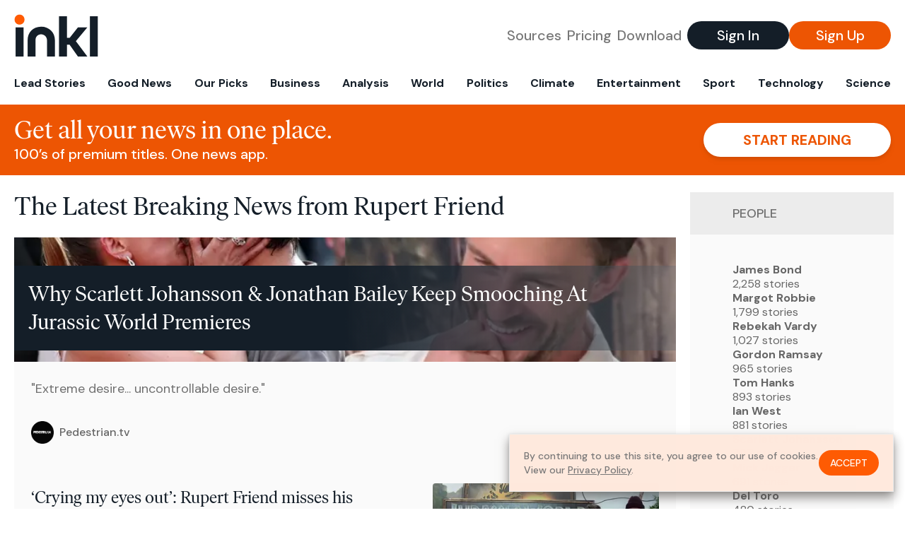

--- FILE ---
content_type: text/html; charset=utf-8
request_url: https://www.inkl.com/topics/rupert-friend
body_size: 12108
content:
<!DOCTYPE html>
<html lang="en">
  <head>
    <meta charset="utf-8">
    <meta http-equiv="X-UA-Compatible" content="IE=edge">
    <meta name="viewport" content="width=device-width, initial-scale=1.0, maximum-scale=6.0">
    <meta name="format-detection" content="telephone=no">

    <link rel="preconnect" href="https://d33gy59ovltp76.cloudfront.net" crossorigin>
    <link rel="preconnect" href="https://images.inkl.com" crossorigin>
    <link rel="preconnect" href="https://fonts.googleapis.com">
    <link rel="preconnect" href="https://fonts.gstatic.com" crossorigin>

    <link rel="dns-prefetch" href="https://www.googletagmanager.com/">

    <link rel="preload" href="https://static.inkl.com/fonts2/IvarHeadline-Regular.woff2" as="font" type="font/woff2" crossorigin>

    <link rel="preload" href="https://static.inkl.com/fonts2/IvarText-Regular.woff2" as="font" type="font/woff2" crossorigin>

    <link rel="preload" href="https://fonts.googleapis.com/css2?family=DM+Sans:wght@400;500;700&display=swap" as="style" onload="this.onload=null;this.rel='stylesheet'">
    <noscript>
      <link href="https://fonts.googleapis.com/css2?family=DM+Sans:wght@400;500;700&display=swap" rel="stylesheet" type="text/css">
    </noscript>

    <link href="https://d33gy59ovltp76.cloudfront.net/assets/app-f6287c561729fd5371e6ba0d030e68fb.css?vsn=d" rel="stylesheet">

    <title>The Latest Breaking News from Rupert Friend – inkl news</title>
    <meta name="description" content="Read the latest breaking news from Rupert Friend and from over 100 premium publishers, unwalled and ad free with one subscription.">
    <meta name="keywords" content="inkl, world news, news, news headlines, daily news, breaking news, news app, news today, today news, news today, global news">

    <link rel="canonical" href="https://www.inkl.com/topics/rupert-friend">
    <meta name="robots" content="index, follow, max-image-preview:large, max-snippet:-1, max-video-preview:-1">

    <meta property="fb:app_id" content="365433033624261">
    <meta name="stripe-key" content="pk_live_4MaciIC6UIVKoR3FKLFpEAGp">

      <meta name="apple-itunes-app" content="app-id=993231222,affiliate-data=ct=website-top-banner&pt=117136954">

    <meta property="og:site_name" content="inkl">
<meta property="og:url" content="https://www.inkl.com/topics/rupert-friend">
<meta property="og:title" content="The Latest Breaking News from Rupert Friend – inkl news">
<meta property="og:description" content="Read the latest breaking news from Rupert Friend and from over 100 premium publishers, unwalled and ad free with one subscription.">
<meta property="og:image" content="https://images.inkl.com/s3/article/lead_image/22175300/Jurassic-World-kiss-photo.jpg">
<meta property="og:type" content="website">
    <meta name="twitter:card" content="summary_large_image">
<meta name="twitter:site" content="@inkl">
<meta name="twitter:title" content="The Latest Breaking News from Rupert Friend – inkl news">
<meta name="twitter:description" content="Read the latest breaking news from Rupert Friend and from over 100 premium publishers, unwalled and ad free with one subscription.">
<meta name="twitter:image" content="https://images.inkl.com/s3/article/lead_image/22175300/Jurassic-World-kiss-photo.jpg">

    <link rel="apple-touch-icon" sizes="57x57" href="https://d33gy59ovltp76.cloudfront.net/images/icons/apple-icon-57x57-273487d41793ad42e18896c6892c03ac.png?vsn=d">
<link rel="apple-touch-icon" sizes="60x60" href="https://d33gy59ovltp76.cloudfront.net/images/icons/apple-icon-60x60-026cef62163fcb13a10329d5fd868f05.png?vsn=d">
<link rel="apple-touch-icon" sizes="72x72" href="https://d33gy59ovltp76.cloudfront.net/images/icons/apple-icon-72x72-870540e8737dc51009c67377905040ff.png?vsn=d">
<link rel="apple-touch-icon" sizes="76x76" href="https://d33gy59ovltp76.cloudfront.net/images/icons/apple-icon-76x76-20c7f2bd09af6a202c3888a12d8f6daa.png?vsn=d">
<link rel="apple-touch-icon" sizes="114x114" href="https://d33gy59ovltp76.cloudfront.net/images/icons/apple-icon-114x114-47a69498bf3d1195f494867a527e3be1.png?vsn=d">
<link rel="apple-touch-icon" sizes="120x120" href="https://d33gy59ovltp76.cloudfront.net/images/icons/apple-icon-120x120-f4d9e0a044a59fe65b605c220beaa87a.png?vsn=d">
<link rel="apple-touch-icon" sizes="144x144" href="https://d33gy59ovltp76.cloudfront.net/images/icons/apple-icon-144x144-bf03d0eb69cbd685da8ff304d68249f2.png?vsn=d">
<link rel="apple-touch-icon" sizes="152x152" href="https://d33gy59ovltp76.cloudfront.net/images/icons/apple-icon-152x152-e61a47ee784e3519a3d3a1dd27886a33.png?vsn=d">
<link rel="apple-touch-icon" sizes="180x180" href="https://d33gy59ovltp76.cloudfront.net/images/icons/apple-icon-180x180-fd7b9426499f791e179b83c9615abf71.png?vsn=d">

<link rel="icon" type="image/png" href="https://d33gy59ovltp76.cloudfront.net/images/icons/favicon-192x192-e7d1b5fa77fbacba2867ff948175b38b.png?vsn=d" sizes="192x192">
<link rel="icon" type="image/png" href="https://d33gy59ovltp76.cloudfront.net/images/icons/favicon-128x128-81766d2365575b2466669aa96fdd9659.png?vsn=d" sizes="128x128">
<link rel="icon" type="image/png" href="https://d33gy59ovltp76.cloudfront.net/images/icons/favicon-96x96-0a8fcd6fd4e29d031d64819211f6a1c2.png?vsn=d" sizes="96x96">
<link rel="icon" type="image/png" href="https://d33gy59ovltp76.cloudfront.net/images/icons/favicon-32x32-c3eec105929e24dddbd8c64f89f9bfd3.png?vsn=d" sizes="32x32">
<link rel="icon" type="image/png" href="https://d33gy59ovltp76.cloudfront.net/images/icons/favicon-16x16-6bbbe00d479c8e8e933b6d5dfb4b5a7a.png?vsn=d" sizes="16x16">


    <script defer type="text/javascript" src="https://d33gy59ovltp76.cloudfront.net/assets/app-4bb34170b393e70645eb5199e6819026.js?vsn=d">
    </script>
    <script defer src="https://kit.fontawesome.com/6e9cffa9a6.js" crossorigin="anonymous">
    </script>




    
  </head>

  <body class="flex flex-col min-h-screen">
    <nav id="side-menu" class="bg-white fixed top-0 bottom-0 left-0 z-50 h-100 w-[var(--side-menu-width)] overflow-x-hidden overflow-y-auto hidden select-none">
  <div>
    <a class="flex items-center h-15 mx-5 border-b font-sans font-medium" href="/">
      Home
    </a>
  </div>

  <div>
    <a class="flex items-center h-15 mx-5 border-b font-sans font-medium" href="/glance">
      For You
    </a>
  </div>

  <div>
    <a class="flex items-center h-15 mx-5 border-b font-sans font-medium" href="/newsletters/morning-edition">
      The Morning Edition
    </a>
  </div>

  <div>
    <a class="flex items-center h-15 mx-5 border-b font-sans font-medium" href="/saved">
      Saved Articles
      <span class="inline-block text-orange ml-2">
        0
      </span>
    </a>
  </div>

  <div>
    <a class="flex items-center h-15 mx-5 border-b font-sans font-medium" href="/history">
      Reading History
    </a>
  </div>

  <div>
    <div class="flex items-center justify-between h-15 mx-5 border-b font-sans font-medium cursor-pointer bg-white top-0" data-expand="side-menu-publishers-list">
      Publishers <i class="fa-regular fa-chevron-right text-gray" data-expand-icon></i>
    </div>

    <div id="side-menu-publishers-list" class="hidden overflow-y-hidden">

    </div>
  </div>

  <div>
    <div class="flex items-center justify-between h-15 mx-5 border-b font-sans font-medium cursor-pointer bg-white top-0" data-expand="side-menu-tags-list">
      My Topics <i class="fa-regular fa-chevron-right text-gray" data-expand-icon></i>
    </div>

    <div id="side-menu-tags-list" class="hidden overflow-y-hidden">

    </div>
  </div>

  <div>
    <a class="flex items-center h-15 mx-5 border-b font-sans font-medium" href="/account">
      My Account
    </a>
  </div>

  <div>
    <a class="flex items-center h-15 mx-5 border-b font-sans font-medium" href="/plans">
      My Membership
    </a>
  </div>

  <div>
    <a class="flex items-center h-15 mx-5 border-b font-sans font-medium" href="/invite">
      Recommend inkl
    </a>
  </div>

  <div>
    <a class="flex items-center h-15 mx-5 border-b font-sans font-medium" href="/about">
      About inkl
    </a>
  </div>

  <div>
    <a class="flex items-center h-15 mx-5 border-b font-sans font-medium" href="/faqs">
      FAQs
    </a>
  </div>

  <div>
    <a class="flex items-center h-15 mx-5 border-b font-sans font-medium" href="/logout">
      Logout
    </a>
  </div>
</nav>

<div id="site-overlay" class="fixed top-0 bottom-0 left-0 right-0 z-40 bg-orange-200/[.5]"></div>

      <nav id="navbar-public-content" class="flex justify-between items-center px-4 py-2 border-b max-w-1280 w-full mx-auto md:border-none md:py-5 md:px-5">
  <a href="/" class="block">
    <img src="https://d33gy59ovltp76.cloudfront.net/images/branding/inkl-logo-no-tagline-positive-rgb-65407c529d147f60d429f3be2000a89d.svg?vsn=d" alt="inkl" class="h-8 w-auto md:h-15" width="169" height="85">
  </a>

  <div class="flex items-center gap-2 md:gap-4">
    <a href="/our-content-partners" rel="nofollow" class="hidden font-sans font-medium text-xl text-gray mx-1 lg:block">
      Sources
    </a>

    <a href="/features/#our-plans" rel="nofollow" class="hidden font-sans font-medium text-xl text-gray mx-1 lg:block">
      Pricing
    </a>

    <a href="/features/#download" rel="nofollow" class="hidden font-sans font-medium text-xl text-gray ml-1 mr-2 lg:block">
      Download
    </a>

    <a href="/signin" rel="nofollow" class="flex justify-center items-center font-sans text-xs w-24 h-7 text-white bg-blue-900 rounded-full md:h-10 md:w-36 md:text-xl md:font-medium">
      Sign In
    </a>

    <a href="/signin" rel="nofollow" class="flex justify-center items-center font-sans text-xs w-24 h-7 text-white bg-orange-500 rounded-full md:h-10 md:w-36 md:text-xl md:font-medium">
      Sign Up
    </a>
  </div>
</nav>

  <div id="navbar-public-content-nav-items" itemtype="http://www.schema.org/SiteNavigationElement" itemscope="itemscope" class="flex overflow-x-auto scrollbar-none max-w-1280 w-full mx-auto md:justify-between">

      <a href="/sections/lead-stories" class="flex whitespace-nowrap items-center font-sans font-bold text-xs h-12 hover:text-orange pt-1 border-b-4 border-transparent px-2 first:pl-4 last:pr-4 md:text-base md:pb-4 md:first:pl-5 md:last:pr-5 md:border-b-0">
        <meta content="Lead Stories" itemprop="name" itemprop="url">
        Lead Stories
      </a>

      <a href="/sections/good-news" class="flex whitespace-nowrap items-center font-sans font-bold text-xs h-12 hover:text-orange pt-1 border-b-4 border-transparent px-2 first:pl-4 last:pr-4 md:text-base md:pb-4 md:first:pl-5 md:last:pr-5 md:border-b-0">
        <meta content="Good News" itemprop="name" itemprop="url">
        Good News
      </a>

      <a href="/sections/editors-picks" class="flex whitespace-nowrap items-center font-sans font-bold text-xs h-12 hover:text-orange pt-1 border-b-4 border-transparent px-2 first:pl-4 last:pr-4 md:text-base md:pb-4 md:first:pl-5 md:last:pr-5 md:border-b-0">
        <meta content="Our Picks" itemprop="name" itemprop="url">
        Our Picks
      </a>

      <a href="/sections/business" class="flex whitespace-nowrap items-center font-sans font-bold text-xs h-12 hover:text-orange pt-1 border-b-4 border-transparent px-2 first:pl-4 last:pr-4 md:text-base md:pb-4 md:first:pl-5 md:last:pr-5 md:border-b-0">
        <meta content="Business" itemprop="name" itemprop="url">
        Business
      </a>

      <a href="/sections/analysis" class="flex whitespace-nowrap items-center font-sans font-bold text-xs h-12 hover:text-orange pt-1 border-b-4 border-transparent px-2 first:pl-4 last:pr-4 md:text-base md:pb-4 md:first:pl-5 md:last:pr-5 md:border-b-0">
        <meta content="Analysis" itemprop="name" itemprop="url">
        Analysis
      </a>

      <a href="/sections/world" class="flex whitespace-nowrap items-center font-sans font-bold text-xs h-12 hover:text-orange pt-1 border-b-4 border-transparent px-2 first:pl-4 last:pr-4 md:text-base md:pb-4 md:first:pl-5 md:last:pr-5 md:border-b-0">
        <meta content="World" itemprop="name" itemprop="url">
        World
      </a>

      <a href="/sections/politics" class="flex whitespace-nowrap items-center font-sans font-bold text-xs h-12 hover:text-orange pt-1 border-b-4 border-transparent px-2 first:pl-4 last:pr-4 md:text-base md:pb-4 md:first:pl-5 md:last:pr-5 md:border-b-0">
        <meta content="Politics" itemprop="name" itemprop="url">
        Politics
      </a>

      <a href="/sections/climate" class="flex whitespace-nowrap items-center font-sans font-bold text-xs h-12 hover:text-orange pt-1 border-b-4 border-transparent px-2 first:pl-4 last:pr-4 md:text-base md:pb-4 md:first:pl-5 md:last:pr-5 md:border-b-0">
        <meta content="Climate" itemprop="name" itemprop="url">
        Climate
      </a>

      <a href="/sections/entertainment" class="flex whitespace-nowrap items-center font-sans font-bold text-xs h-12 hover:text-orange pt-1 border-b-4 border-transparent px-2 first:pl-4 last:pr-4 md:text-base md:pb-4 md:first:pl-5 md:last:pr-5 md:border-b-0">
        <meta content="Entertainment" itemprop="name" itemprop="url">
        Entertainment
      </a>

      <a href="/sections/sport" class="flex whitespace-nowrap items-center font-sans font-bold text-xs h-12 hover:text-orange pt-1 border-b-4 border-transparent px-2 first:pl-4 last:pr-4 md:text-base md:pb-4 md:first:pl-5 md:last:pr-5 md:border-b-0">
        <meta content="Sport" itemprop="name" itemprop="url">
        Sport
      </a>

      <a href="/sections/technology" class="flex whitespace-nowrap items-center font-sans font-bold text-xs h-12 hover:text-orange pt-1 border-b-4 border-transparent px-2 first:pl-4 last:pr-4 md:text-base md:pb-4 md:first:pl-5 md:last:pr-5 md:border-b-0">
        <meta content="Technology" itemprop="name" itemprop="url">
        Technology
      </a>

      <a href="/sections/science" class="flex whitespace-nowrap items-center font-sans font-bold text-xs h-12 hover:text-orange pt-1 border-b-4 border-transparent px-2 first:pl-4 last:pr-4 md:text-base md:pb-4 md:first:pl-5 md:last:pr-5 md:border-b-0">
        <meta content="Science" itemprop="name" itemprop="url">
        Science
      </a>

  </div>


    <main role="main" class="grow flex flex-col" side-menu-pushable>
      <div class="bg-orange-500 text-white sticky top-0 z-10">
  <div class="px-3 pt-4 pb-5 md:hidden">
    <div class="font-headline text-[26px] text-center">Get all your news in one place.</div>

    <div class="flex gap-3 justify-center items-center mt-2">
      <div class="font-sans text-xs leading-tight text-right">
        100’s of premium titles. <br> One app.
      </div>

      <a href="/signin" rel="nofollow" class="flex justify-center items-center font-sans font-bold text-xs h-7 px-5 text-orange-500 bg-white rounded-full uppercase whitespace-nowrap drop-shadow-md">
        Start reading
      </a>
    </div>
  </div>

  <div class="hidden justify-between items-center px-5 py-4 max-w-1280 w-full mx-auto md:flex">
    <div>
      <div class="font-headline text-4xl">Get all your news in one place.</div>
      <div class="font-sans font-medium text-xl">
        100’s of premium titles. One news app.
      </div>
    </div>

    <a href="/signin" rel="nofollow" class="flex justify-center items-center font-sans font-bold text-xl h-12 px-14 text-orange-500 bg-white rounded-full uppercase whitespace-nowrap drop-shadow-md">
      Start reading
    </a>
  </div>
</div>

<div class="flex flex-col pb-5 overflow-x-hidden max-w-1280 w-full mx-auto md:flex-row">
  <div>
    <h1 class="font-headline text-4xl px-5 py-4 md:py-6">The Latest Breaking News from Rupert Friend</h1>

    <div itemtype="http://schema.org/ItemList" itemscope="itemscope" class="flex flex-col px-4 gap-4 md:px-5 md:gap-5">

        <div itemprop="itemListElement" itemscope="itemscope" itemtype="http://schema.org/ListItem" class="flex grow">
  <meta itemprop="position" content="1">

  <a href="/news/why-scarlett-johansson-jonathan-bailey-keep-smooching-at-jurassic-world-premieres" itemprop="url" class="flex flex-col grow bg-gray-100">
    <meta itemprop="name" content="Why Scarlett Johansson &amp; Jonathan Bailey Keep Smooching At Jurassic World Premieres">

      <div class="flex flex-col justify-end aspect-4/3 w-full max-h-[400px] bg-cover bg-center" lazy-bg-src="https://images.inkl.com/s3/article/lead_image/22175300/Jurassic-World-kiss-photo.jpg?w=800">
        <div class="p-3 mb-4 mt-10 font-headline font-normal text-2xl text-white bg-gradient-to-r from-blue-900 via-blue-900 to-[#62686F64] md:text-3xl md:p-5 md:leading-10">
          Why Scarlett Johansson & Jonathan Bailey Keep Smooching At Jurassic World Premieres
        </div>
      </div>


    <div class="font-sans text-gray-500 px-3 pt-5 md:text-lg md:px-6 md:pt-6">
      "Extreme desire... uncontrollable desire."
    </div>

    <div class="flex items-center px-3 py-7 md:px-6 md:py-8 mt-auto">
      <img src="https://images.inkl.com/s3/publisher/icon_rounded/207/pedestrian-icon-rounded.png?w=50" alt="Pedestrian.tv" class="w-6 h-6 md:w-8 md:h-8" width="50" height="50" loading="lazy">

      <div class="font-sans font-medium text-2xs text-gray-600 ml-2 md:text-base">
        Pedestrian.tv
      </div>
    </div>
  </a>
</div>


        <div itemprop="itemListElement" itemscope="itemscope" itemtype="http://schema.org/ListItem">
  <meta itemprop="position" content="2">

  <a href="/news/crying-my-eyes-out-rupert-friend-misses-his-daughter-s-birth-since-he-was-busy-dangling-100-feet-in-the-air" itemprop="url" class="block bg-gray-100">
    <meta itemprop="name" content="‘Crying my eyes out’: Rupert Friend misses his daughter’s birth since he was busy dangling 100 feet in the air">

    <div class="px-3 py-3 md:px-6 md:py-6 overflow-auto">

        <img src="https://images.inkl.com/s3/article/lead_image/22168176/unnamed-11.jpg?w=400" alt="‘Crying my eyes out’: Rupert Friend misses his daughter’s birth since he was busy dangling 100 feet in the air" class="w-44 h-44 object-cover ml-3 mb-1 rounded float-right lg:w-80 lg:h-52 lg:ml-6 lg:mb-0" width="120" height="120" loading="lazy">

      <div class="font-headline text-2xl leading-7 pt-1 md:leading-8">
        ‘Crying my eyes out’: Rupert Friend misses his daughter’s birth since he was busy dangling 100 feet in the air
      </div>

      <div class="font-sans text-gray-500 pt-4">
        He had to make a tough choice.
      </div>

      <div class="flex items-center pt-7">
        <img src="https://images.inkl.com/s3/publisher/icon_rounded/2310/we-got-this-covered-icon-rounded.png?w=50" alt="We Got This Covered" class="w-6 h-6 md:w-8 md:h-8" width="50" height="50" loading="lazy">

        <div class="font-sans font-medium text-2xs text-gray-600 ml-2 md:text-base">
          We Got This Covered
        </div>
      </div>
    </div>
  </a>
</div>


        <div itemprop="itemListElement" itemscope="itemscope" itemtype="http://schema.org/ListItem">
  <meta itemprop="position" content="3">

  <a href="/news/rupert-friend-missed-daughter-s-birth-as-he-filmed-jurassic-world-rebirth" itemprop="url" class="block bg-gray-100">
    <meta itemprop="name" content="Rupert Friend missed daughter&#39;s birth as he filmed Jurassic World Rebirth">

    <div class="px-3 py-3 md:px-6 md:py-6 overflow-auto">

        <img src="https://images.inkl.com/s3/article/lead_image/22163995/i.php?w=400" alt="Rupert Friend missed daughter&#39;s birth as he filmed Jurassic World Rebirth" class="w-44 h-44 object-cover ml-3 mb-1 rounded float-right lg:w-80 lg:h-52 lg:ml-6 lg:mb-0" width="120" height="120" loading="lazy">

      <div class="font-headline text-2xl leading-7 pt-1 md:leading-8">
        Rupert Friend missed daughter's birth as he filmed Jurassic World Rebirth
      </div>

      <div class="font-sans text-gray-500 pt-4">
        Rupert Friend has revealed how he missed the birth of his daughter as he was filming Jurassic World Rebirth in the UK when he was told that his wife's waters had broken in the US.
      </div>

      <div class="flex items-center pt-7">
        <img src="https://images.inkl.com/s3/publisher/icon_rounded/1300/bangpremier-icon-rounded.png?w=50" alt="BANG Premier" class="w-6 h-6 md:w-8 md:h-8" width="50" height="50" loading="lazy">

        <div class="font-sans font-medium text-2xs text-gray-600 ml-2 md:text-base">
          BANG Premier
        </div>
      </div>
    </div>
  </a>
</div>

          <div class="md:hidden">
            <div class="bg-orange pt-6 px-6">
  <div class="font-serif text-2xl leading-7 text-center">
    From analysis to the latest developments in health, <br>
    read the most diverse news in one place.
  </div>

  <form join-form-v2 additional-join-params="{}" class="max-w-xs mx-auto mt-6" onsubmit="return false;" novalidate>
  <input name="email" type="email" placeholder="Your email address" class="flex items-center justify-center w-full h-11 font-sans font-medium text-md placeholder:font-normal placeholder:text-base text-center rounded-full outline-none">

  <div email-required-error class="font-sans font-medium text-center py-1 text-red-900 hidden">
    Email is required
  </div>

  <div email-invalid-error class="font-sans font-medium text-center py-1 text-red-900 hidden">
    Email is invalid
  </div>

  <div email-registered-error class="font-sans font-medium text-center py-1 text-white hidden">
    Email is already registered. <br> Please
    <a href="/signin" class="text-red-900 underline underline-offset-2">sign in</a>
    instead.
  </div>

  <button type="submit" class="block w-full mt-3 h-12 font-sans font-medium text-lg tracking-wider uppercase bg-blue-900 text-white rounded-full drop-shadow-md z-0">
    <i class="fa-solid fa-spinner fa-spin hidden" processing-icon></i>
    <span>Start reading</span>
  </button>
</form>

  <img src="https://d33gy59ovltp76.cloudfront.net/images/public-content/phone-squares-f25c8b2f5160611d537e161f9cece9db.svg?vsn=d" alt="inkl" class="mt-8 max-w-2xs w-full h-auto mx-auto" width="213" height="153" loading="lazy">
</div>
          </div>


      <div class="flex flex-col gap-4 md:gap-5 lg:flex-row">
        <div class="flex grow basis-0">
          <div itemprop="itemListElement" itemscope="itemscope" itemtype="http://schema.org/ListItem" class="flex grow">
  <meta itemprop="position" content="4">

  <a href="/news/we-were-screaming-at-tennis-balls-jurassic-world-rebirth-stars-on-filming-with-fake-dinosaurs" itemprop="url" class="flex flex-col grow bg-gray-100">
    <meta itemprop="name" content="‘We were screaming at tennis balls’: Jurassic World Rebirth stars on filming with fake dinosaurs">

      <div class="flex flex-col justify-end aspect-4/3 w-full max-h-[400px] bg-cover bg-center" lazy-bg-src="https://images.inkl.com/s3/article/lead_image/22148617/Jurassic-World-_1_.jpg?w=800">
        <div class="p-3 mb-4 mt-10 font-headline font-normal text-2xl text-white bg-gradient-to-r from-blue-900 via-blue-900 to-[#62686F64] md:text-3xl md:p-5 md:leading-10">
          ‘We were screaming at tennis balls’: Jurassic World Rebirth stars on filming with fake dinosaurs
        </div>
      </div>


    <div class="font-sans text-gray-500 px-3 pt-5 md:text-lg md:px-6 md:pt-6">
      We talk with Jurassic World Rebirth stars Mahershala Ali and Rupert Friend about what it’s like to act opposite dinosaurs…which are actually just tennis balls on sticks.
    </div>

    <div class="flex items-center px-3 py-7 md:px-6 md:py-8 mt-auto">
      <img src="https://images.inkl.com/s3/publisher/icon_rounded/30/the-independent-uk.png?w=50" alt="The Independent UK" class="w-6 h-6 md:w-8 md:h-8" width="50" height="50" loading="lazy">

      <div class="font-sans font-medium text-2xs text-gray-600 ml-2 md:text-base">
        The Independent UK
      </div>
    </div>
  </a>
</div>
        </div>

        <div class="flex grow basis-0">
          <div itemprop="itemListElement" itemscope="itemscope" itemtype="http://schema.org/ListItem" class="flex grow">
  <meta itemprop="position" content="5">

  <a href="/news/stars-attend-jurassic-world-rebirth-premiere-in-leicester-square" itemprop="url" class="flex flex-col grow bg-gray-100">
    <meta itemprop="name" content="Stars attend Jurassic World Rebirth premiere in Leicester Square">

      <div class="flex flex-col justify-end aspect-4/3 w-full max-h-[400px] bg-cover bg-center" lazy-bg-src="https://images.inkl.com/s3/article/lead_image/22136366/SEI255889982.jpeg?w=800">
        <div class="p-3 mb-4 mt-10 font-headline font-normal text-2xl text-white bg-gradient-to-r from-blue-900 via-blue-900 to-[#62686F64] md:text-3xl md:p-5 md:leading-10">
          Stars attend Jurassic World Rebirth premiere in Leicester Square
        </div>
      </div>


    <div class="font-sans text-gray-500 px-3 pt-5 md:text-lg md:px-6 md:pt-6">
      Scarlett Johansson, Jonathan Bailey, Rupert Friend and Mahershala Ali were among the stars on show at the Odeon Luxe Leicester Square
    </div>

    <div class="flex items-center px-3 py-7 md:px-6 md:py-8 mt-auto">
      <img src="https://images.inkl.com/s3/publisher/icon_rounded/118/evening-standard-icon-rounded.png?w=50" alt="Evening Standard" class="w-6 h-6 md:w-8 md:h-8" width="50" height="50" loading="lazy">

      <div class="font-sans font-medium text-2xs text-gray-600 ml-2 md:text-base">
        Evening Standard
      </div>
    </div>
  </a>
</div>
        </div>
      </div>

      <div class="flex flex-col gap-4 md:gap-5 lg:flex-row">
        <div class="flex grow basis-0">
          <div itemprop="itemListElement" itemscope="itemscope" itemtype="http://schema.org/ListItem" class="flex grow">
  <meta itemprop="position" content="6">

  <a href="/news/who-s-who-in-the-phoenician-scheme-meet-the-cast-of-the-new-wes-anderson-film" itemprop="url" class="flex flex-col grow bg-gray-100">
    <meta itemprop="name" content="Who’s who in The Phoenician Scheme? Meet the cast of the new Wes Anderson film">

      <div class="flex flex-col justify-end aspect-4/3 w-full max-h-[400px] bg-cover bg-center" lazy-bg-src="https://images.inkl.com/s3/article/lead_image/22006761/1000.jpg?w=800">
        <div class="p-3 mb-4 mt-10 font-headline font-normal text-2xl text-white bg-gradient-to-r from-blue-900 via-blue-900 to-[#62686F64] md:text-3xl md:p-5 md:leading-10">
          Who’s who in The Phoenician Scheme? Meet the cast of the new Wes Anderson film
        </div>
      </div>


    <div class="font-sans text-gray-500 px-3 pt-5 md:text-lg md:px-6 md:pt-6">
      The ultimate auteur is famed for his mega-starry lineups, so let’s take a look at who’s making an appearance in his latest offering
    </div>

    <div class="flex items-center px-3 py-7 md:px-6 md:py-8 mt-auto">
      <img src="https://images.inkl.com/s3/publisher/icon_rounded/12/the-guardian-icon-rounded-5.png?w=50" alt="The Guardian - UK" class="w-6 h-6 md:w-8 md:h-8" width="50" height="50" loading="lazy">

      <div class="font-sans font-medium text-2xs text-gray-600 ml-2 md:text-base">
        The Guardian - UK
      </div>
    </div>
  </a>
</div>
        </div>

        <div class="flex grow basis-0">
          <div itemprop="itemListElement" itemscope="itemscope" itemtype="http://schema.org/ListItem" class="flex grow">
  <meta itemprop="position" content="7">

  <a href="/news/lily-james-and-rupert-friend-to-co-star-in-photo-booth" itemprop="url" class="flex flex-col grow bg-gray-100">
    <meta itemprop="name" content="Lily James and Rupert Friend to co-star in Photo Booth">

      <div class="flex flex-col justify-end aspect-4/3 w-full max-h-[400px] bg-cover bg-center" lazy-bg-src="https://images.inkl.com/s3/article/lead_image/21986435/i.php?w=800">
        <div class="p-3 mb-4 mt-10 font-headline font-normal text-2xl text-white bg-gradient-to-r from-blue-900 via-blue-900 to-[#62686F64] md:text-3xl md:p-5 md:leading-10">
          Lily James and Rupert Friend to co-star in Photo Booth
        </div>
      </div>


    <div class="font-sans text-gray-500 px-3 pt-5 md:text-lg md:px-6 md:pt-6">
      Lily James and Rupert Friend will co-star in ‘Photo Booth’, an emotional thriller about a collapsing marriage.
    </div>

    <div class="flex items-center px-3 py-7 md:px-6 md:py-8 mt-auto">
      <img src="https://images.inkl.com/s3/publisher/icon_rounded/1300/bangpremier-icon-rounded.png?w=50" alt="BANG Premier" class="w-6 h-6 md:w-8 md:h-8" width="50" height="50" loading="lazy">

      <div class="font-sans font-medium text-2xs text-gray-600 ml-2 md:text-base">
        BANG Premier
      </div>
    </div>
  </a>
</div>
        </div>
      </div>

        <div class="bg-orange px-6 pt-8 pb-8">
  <img src="https://d33gy59ovltp76.cloudfront.net/images/public-content/newspaper-tied-9ca15d8f826f93991bc59e4db15f5181.svg?vsn=d" alt="inkl" class="max-w-3xs w-full h-auto mx-auto" width="202" height="112" loading="lazy">

  <div class="font-serif text-2xl leading-7 text-center mt-4">
    Read news from The Economist, FT, and more,<br>
    <span class="text-white">
      with one subscription
    </span>
  </div>

  <form join-form-v2 additional-join-params="{}" class="max-w-xs mx-auto mt-6" onsubmit="return false;" novalidate>
  <input name="email" type="email" placeholder="Your email address" class="flex items-center justify-center w-full h-11 font-sans font-medium text-md placeholder:font-normal placeholder:text-base text-center rounded-full outline-none">

  <div email-required-error class="font-sans font-medium text-center py-1 text-red-900 hidden">
    Email is required
  </div>

  <div email-invalid-error class="font-sans font-medium text-center py-1 text-red-900 hidden">
    Email is invalid
  </div>

  <div email-registered-error class="font-sans font-medium text-center py-1 text-white hidden">
    Email is already registered. <br> Please
    <a href="/signin" class="text-red-900 underline underline-offset-2">sign in</a>
    instead.
  </div>

  <button type="submit" class="block w-full mt-3 h-12 font-sans font-medium text-lg tracking-wider uppercase bg-blue-900 text-white rounded-full drop-shadow-md z-0">
    <i class="fa-solid fa-spinner fa-spin hidden" processing-icon></i>
    <span>Start reading</span>
  </button>
</form>
</div>


        <div itemprop="itemListElement" itemscope="itemscope" itemtype="http://schema.org/ListItem">
  <meta itemprop="position" content="8">

  <a href="/news/dreams-left-berlin-audiences-reeling-but-this-jessica-chastain-drama-is-too-overwrought-to-sour" itemprop="url" class="block bg-gray-100">
    <meta itemprop="name" content="Dreams left Berlin audiences reeling – but this Jessica Chastain drama is too overwrought to sour">

    <div class="px-3 py-3 md:px-6 md:py-6 overflow-auto">

        <img src="https://images.inkl.com/s3/article/lead_image/21562154/202503718_1.jpeg?w=400" alt="Dreams left Berlin audiences reeling – but this Jessica Chastain drama is too overwrought to sour" class="w-44 h-44 object-cover ml-3 mb-1 rounded float-right lg:w-80 lg:h-52 lg:ml-6 lg:mb-0" width="120" height="120" loading="lazy">

      <div class="font-headline text-2xl leading-7 pt-1 md:leading-8">
        Dreams left Berlin audiences reeling – but this Jessica Chastain drama is too overwrought to sour
      </div>

      <div class="font-sans text-gray-500 pt-4">
        3/5 Michel Franco’s film chronicles the blistering affair between a wealthy American woman and a Mexican immigrant dancer – but could have used a bit more nuance
      </div>

      <div class="flex items-center pt-7">
        <img src="https://images.inkl.com/s3/publisher/icon_rounded/30/the-independent-uk.png?w=50" alt="The Independent UK" class="w-6 h-6 md:w-8 md:h-8" width="50" height="50" loading="lazy">

        <div class="font-sans font-medium text-2xs text-gray-600 ml-2 md:text-base">
          The Independent UK
        </div>
      </div>
    </div>
  </a>
</div>

        <div itemprop="itemListElement" itemscope="itemscope" itemtype="http://schema.org/ListItem">
  <meta itemprop="position" content="9">

  <a href="/news/scarlett-johansson-and-jonathan-bailey-flee-in-jurassic-world-rebirth-trailer" itemprop="url" class="block bg-gray-100">
    <meta itemprop="name" content="Scarlett Johansson and Jonathan Bailey flee in Jurassic World Rebirth trailer">

    <div class="px-3 py-3 md:px-6 md:py-6 overflow-auto">

        <img src="https://images.inkl.com/s3/article/lead_image/21511950/2975842a147c2539620d4d1abc0e0471Y29udGVudHNlYXJjaGFwaSwxNzM4ODQ4OTY0-2.42270727.jpg?w=400" alt="Scarlett Johansson and Jonathan Bailey flee in Jurassic World Rebirth trailer" class="w-44 h-44 object-cover ml-3 mb-1 rounded float-right lg:w-80 lg:h-52 lg:ml-6 lg:mb-0" width="120" height="120" loading="lazy">

      <div class="font-headline text-2xl leading-7 pt-1 md:leading-8">
        Scarlett Johansson and Jonathan Bailey flee in Jurassic World Rebirth trailer
      </div>

      <div class="font-sans text-gray-500 pt-4">
        The are set to fight the toughest dinosaurs as they try to get ingredients for a health cure.
      </div>

      <div class="flex items-center pt-7">
        <img src="https://images.inkl.com/s3/publisher/icon_rounded/118/evening-standard-icon-rounded.png?w=50" alt="Evening Standard" class="w-6 h-6 md:w-8 md:h-8" width="50" height="50" loading="lazy">

        <div class="font-sans font-medium text-2xs text-gray-600 ml-2 md:text-base">
          Evening Standard
        </div>
      </div>
    </div>
  </a>
</div>

        <div itemprop="itemListElement" itemscope="itemscope" itemtype="http://schema.org/ListItem">
  <meta itemprop="position" content="10">

  <a href="/news/companion-s-take-on-toxic-relationships-was-so-intense-jack-quaid-apologised-inbetween-takes" itemprop="url" class="block bg-gray-100">
    <meta itemprop="name" content="Companion’s Take On Toxic Relationships Was So Intense Jack Quaid Apologised Inbetween Takes">

    <div class="px-3 py-3 md:px-6 md:py-6 overflow-auto">

        <img src="https://images.inkl.com/s3/article/lead_image/21482867/2-9.png?w=400" alt="Companion’s Take On Toxic Relationships Was So Intense Jack Quaid Apologised Inbetween Takes" class="w-44 h-44 object-cover ml-3 mb-1 rounded float-right lg:w-80 lg:h-52 lg:ml-6 lg:mb-0" width="120" height="120" loading="lazy">

      <div class="font-headline text-2xl leading-7 pt-1 md:leading-8">
        Companion’s Take On Toxic Relationships Was So Intense Jack Quaid Apologised Inbetween Takes
      </div>

      <div class="font-sans text-gray-500 pt-4">
        “I think there is that feeling within women of lacking control in this atmosphere that we live in right now.”
      </div>

      <div class="flex items-center pt-7">
        <img src="https://images.inkl.com/s3/publisher/icon_rounded/207/pedestrian-icon-rounded.png?w=50" alt="Pedestrian.tv" class="w-6 h-6 md:w-8 md:h-8" width="50" height="50" loading="lazy">

        <div class="font-sans font-medium text-2xs text-gray-600 ml-2 md:text-base">
          Pedestrian.tv
        </div>
      </div>
    </div>
  </a>
</div>

        <div itemprop="itemListElement" itemscope="itemscope" itemtype="http://schema.org/ListItem">
  <meta itemprop="position" content="11">

  <a href="/news/jurassic-world-rebirth-release-date-cast-story-and-everything-else-you-need-to-know" itemprop="url" class="block bg-gray-100">
    <meta itemprop="name" content="Jurassic World Rebirth guide: review, release date, cast, trailer, story, and everything else you need to know">

    <div class="px-3 py-3 md:px-6 md:py-6 overflow-auto">

        <img src="https://images.inkl.com/s3/article/lead_image/21405198/LnjJ2xwtxMznCrtgxD62tZ.jpg?w=400" alt="Jurassic World Rebirth guide: review, release date, cast, trailer, story, and everything else you need to know" class="w-44 h-44 object-cover ml-3 mb-1 rounded float-right lg:w-80 lg:h-52 lg:ml-6 lg:mb-0" width="120" height="120" loading="lazy">

      <div class="font-headline text-2xl leading-7 pt-1 md:leading-8">
        Jurassic World Rebirth guide: review, release date, cast, trailer, story, and everything else you need to know
      </div>

      <div class="font-sans text-gray-500 pt-4">
        Everything you need to know about Jurassic World Rebirth
      </div>

      <div class="flex items-center pt-7">
        <img src="https://images.inkl.com/s3/publisher/icon_rounded/281/total-film-icon-rounded.png?w=50" alt="Total Film" class="w-6 h-6 md:w-8 md:h-8" width="50" height="50" loading="lazy">

        <div class="font-sans font-medium text-2xs text-gray-600 ml-2 md:text-base">
          Total Film
        </div>
      </div>
    </div>
  </a>
</div>

        <div itemprop="itemListElement" itemscope="itemscope" itemtype="http://schema.org/ListItem">
  <meta itemprop="position" content="12">

  <a href="/news/the-actor-behind-a-chilling-star-wars-villain-has-joined-rogue-one-director-s-new-jurassic-world-movie-alongside-scarlett-johansson" itemprop="url" class="block bg-gray-100">
    <meta itemprop="name" content="The actor behind a chilling Star Wars villain has joined Rogue One director’s new Jurassic World movie alongside Scarlett Johansson">

    <div class="px-3 py-3 md:px-6 md:py-6 overflow-auto">

        <img src="https://images.inkl.com/s3/article/lead_image/20581658/PsHoXDccNACW5vuMcputML.jpg?w=400" alt="The actor behind a chilling Star Wars villain has joined Rogue One director’s new Jurassic World movie alongside Scarlett Johansson" class="w-44 h-44 object-cover ml-3 mb-1 rounded float-right lg:w-80 lg:h-52 lg:ml-6 lg:mb-0" width="120" height="120" loading="lazy">

      <div class="font-headline text-2xl leading-7 pt-1 md:leading-8">
        The actor behind a chilling Star Wars villain has joined Rogue One director’s new Jurassic World movie alongside Scarlett Johansson
      </div>

      <div class="font-sans text-gray-500 pt-4">
        Rupert Friend has joined the creature feature
      </div>

      <div class="flex items-center pt-7">
        <img src="https://images.inkl.com/s3/publisher/icon_rounded/281/total-film-icon-rounded.png?w=50" alt="Total Film" class="w-6 h-6 md:w-8 md:h-8" width="50" height="50" loading="lazy">

        <div class="font-sans font-medium text-2xs text-gray-600 ml-2 md:text-base">
          Total Film
        </div>
      </div>
    </div>
  </a>
</div>

        <div itemprop="itemListElement" itemscope="itemscope" itemtype="http://schema.org/ListItem">
  <meta itemprop="position" content="13">

  <a href="/news/roald-dahl-s-works-shouldn-t-be-edited-says-wes-anderson" itemprop="url" class="block bg-gray-100">
    <meta itemprop="name" content="Roald Dahl’s works shouldn’t be edited, says Wes Anderson">

    <div class="px-3 py-3 md:px-6 md:py-6 overflow-auto">

        <img src="https://images.inkl.com/s3/article/lead_image/19297708/1000.jpg?w=400" alt="Roald Dahl’s works shouldn’t be edited, says Wes Anderson" class="w-44 h-44 object-cover ml-3 mb-1 rounded float-right lg:w-80 lg:h-52 lg:ml-6 lg:mb-0" width="120" height="120" loading="lazy">

      <div class="font-headline text-2xl leading-7 pt-1 md:leading-8">
        Roald Dahl’s works shouldn’t be edited, says Wes Anderson
      </div>

      <div class="font-sans text-gray-500 pt-4">
        Director says he feels that when a piece of art is finished, ‘it’s done’, amid row over editing of language
      </div>

      <div class="flex items-center pt-7">
        <img src="https://images.inkl.com/s3/publisher/icon_rounded/12/the-guardian-icon-rounded-5.png?w=50" alt="The Guardian - UK" class="w-6 h-6 md:w-8 md:h-8" width="50" height="50" loading="lazy">

        <div class="font-sans font-medium text-2xs text-gray-600 ml-2 md:text-base">
          The Guardian - UK
        </div>
      </div>
    </div>
  </a>
</div>

        <div itemprop="itemListElement" itemscope="itemscope" itemtype="http://schema.org/ListItem">
  <meta itemprop="position" content="14">

  <a href="/news/wes-anderson-s-the-wonderful-story-of-henry-sugar-everything-we-know-about-the-roald-dahl-netflix-adaptation" itemprop="url" class="block bg-gray-100">
    <meta itemprop="name" content="Wes Anderson&#39;s The Wonderful Story of Henry Sugar: Everything We Know About The Roald Dahl Netflix Adaptation">

    <div class="px-3 py-3 md:px-6 md:py-6 overflow-auto">

        <img src="https://images.inkl.com/s3/article/lead_image/18921667/MyN3NykdXKZzCEQLp3oRb.jpg?w=400" alt="Wes Anderson&#39;s The Wonderful Story of Henry Sugar: Everything We Know About The Roald Dahl Netflix Adaptation" class="w-44 h-44 object-cover ml-3 mb-1 rounded float-right lg:w-80 lg:h-52 lg:ml-6 lg:mb-0" width="120" height="120" loading="lazy">

      <div class="font-headline text-2xl leading-7 pt-1 md:leading-8">
        Wes Anderson's The Wonderful Story of Henry Sugar: Everything We Know About The Roald Dahl Netflix Adaptation
      </div>

      <div class="font-sans text-gray-500 pt-4">
        With The Wonderful Story of Henry Sugar, Wes Anderson will adapt Roald Dahl's 1977 collection of short stories for a unique Netflix experience.
      </div>

      <div class="flex items-center pt-7">
        <img src="https://images.inkl.com/s3/publisher/icon_rounded/243/cinemablend-icon-rounded.png?w=50" alt="Cinemablend" class="w-6 h-6 md:w-8 md:h-8" width="50" height="50" loading="lazy">

        <div class="font-sans font-medium text-2xs text-gray-600 ml-2 md:text-base">
          Cinemablend
        </div>
      </div>
    </div>
  </a>
</div>


        <div class="md:hidden">
          <div class="bg-orange px-6 pt-8 pb-8">
  <div class="font-headline text-white text-4.5xl text-center mt-4">
    Get all your <br> news in one place.
  </div>

  <div class="font-sans font-medium text-white text-center mt-5">
    100’s of premium titles. <br> One news app.
  </div>

  <form join-form-v2 additional-join-params="{}" class="max-w-xs mx-auto mt-6" onsubmit="return false;" novalidate>
  <input name="email" type="email" placeholder="Your email address" class="flex items-center justify-center w-full h-11 font-sans font-medium text-md placeholder:font-normal placeholder:text-base text-center rounded-full outline-none">

  <div email-required-error class="font-sans font-medium text-center py-1 text-red-900 hidden">
    Email is required
  </div>

  <div email-invalid-error class="font-sans font-medium text-center py-1 text-red-900 hidden">
    Email is invalid
  </div>

  <div email-registered-error class="font-sans font-medium text-center py-1 text-white hidden">
    Email is already registered. <br> Please
    <a href="/signin" class="text-red-900 underline underline-offset-2">sign in</a>
    instead.
  </div>

  <button type="submit" class="block w-full mt-3 h-12 font-sans font-medium text-lg tracking-wider uppercase bg-blue-900 text-white rounded-full drop-shadow-md z-0">
    <i class="fa-solid fa-spinner fa-spin hidden" processing-icon></i>
    <span>Start reading</span>
  </button>
</form>
</div>
        </div>


        <div class="flex flex-col gap-4 md:gap-5 lg:flex-row">

            <div class="flex grow basis-0">
              <div itemprop="itemListElement" itemscope="itemscope" itemtype="http://schema.org/ListItem" class="block grow lg:flex">
  <meta itemprop="position" content="15">

  <a href="/news/asteroid-city-s-maya-hawke-and-rupert-friend-break-down-their-unusual-dance-number" itemprop="url" class="block bg-gray-100">
    <meta itemprop="name" content="Asteroid City’s Maya Hawke And Rupert Friend Break Down Their Unusual Dance Number">

    <div class="p-6">
      <div class="flex items-center">
        <img src="https://images.inkl.com/s3/publisher/icon_rounded/243/cinemablend-icon-rounded.png?w=50" alt="Cinemablend" class="w-8 h-8" width="32" height="32" loading="lazy">

        <div class="font-sans font-medium text-base text-gray-600 ml-2">
          Cinemablend
        </div>
      </div>

      <div class="grow font-headline text-2xl leading-8 mt-5">
        Asteroid City’s Maya Hawke And Rupert Friend Break Down Their Unusual Dance Number
      </div>

      <div class="font-sans text-gray-500 mt-5">
        Maya Hawke and Rupert Friend have a delightfully unusual dance number in Asteroid City, and the story behind it is just as exciting.
      </div>
    </div>
  </a>
</div>
            </div>

            <div class="flex grow basis-0">
              <div itemprop="itemListElement" itemscope="itemscope" itemtype="http://schema.org/ListItem" class="block grow lg:flex">
  <meta itemprop="position" content="16">

  <a href="/news/how-asteroid-city-s-cast-interprets-that-cryptic-line-from-wes-anderson-s-new-film" itemprop="url" class="block bg-gray-100">
    <meta itemprop="name" content="How Asteroid City’s Cast Interprets That Cryptic Line From Wes Anderson’s New Film">

    <div class="p-6">
      <div class="flex items-center">
        <img src="https://images.inkl.com/s3/publisher/icon_rounded/243/cinemablend-icon-rounded.png?w=50" alt="Cinemablend" class="w-8 h-8" width="32" height="32" loading="lazy">

        <div class="font-sans font-medium text-base text-gray-600 ml-2">
          Cinemablend
        </div>
      </div>

      <div class="grow font-headline text-2xl leading-8 mt-5">
        How Asteroid City’s Cast Interprets That Cryptic Line From Wes Anderson’s New Film
      </div>

      <div class="font-sans text-gray-500 mt-5">
        If you're still pondering that cryptic Asteroid City line that's got people talking, the film's cast might be able to help clear things up for you.
      </div>
    </div>
  </a>
</div>
            </div>

            <div class="flex grow basis-0">
              <div itemprop="itemListElement" itemscope="itemscope" itemtype="http://schema.org/ListItem" class="block grow lg:flex">
  <meta itemprop="position" content="17">

  <a href="/news/the-most-controversial-star-wars-villain-of-2022-says-he-wants-to-return" itemprop="url" class="block bg-gray-100">
    <meta itemprop="name" content="The Most Controversial Star Wars Villain of 2022 Says He Wants to Return">

    <div class="p-6">
      <div class="flex items-center">
        <img src="https://images.inkl.com/s3/publisher/icon_rounded/178/inverse-icon-rounded.png?w=50" alt="Inverse" class="w-8 h-8" width="32" height="32" loading="lazy">

        <div class="font-sans font-medium text-base text-gray-600 ml-2">
          Inverse
        </div>
      </div>

      <div class="grow font-headline text-2xl leading-8 mt-5">
        The Most Controversial Star Wars Villain of 2022 Says He Wants to Return
      </div>

      <div class="font-sans text-gray-500 mt-5">
        The Inquisition could continue.
      </div>
    </div>
  </a>
</div>
            </div>

        </div>


        <div class="flex flex-col gap-4 md:gap-5 lg:flex-row">

            <div class="flex grow basis-0">
              <div itemprop="itemListElement" itemscope="itemscope" itemtype="http://schema.org/ListItem" class="block grow lg:flex">
  <meta itemprop="position" content="18">

  <a href="/news/what-is-asteroid-city-about-not-even-the-movie-s-cast-can-agree" itemprop="url" class="block bg-gray-100">
    <meta itemprop="name" content="What is &#39;Asteroid City&#39; About? Not Even the Movie&#39;s Cast Can Agree">

    <div class="p-6">
      <div class="flex items-center">
        <img src="https://images.inkl.com/s3/publisher/icon_rounded/178/inverse-icon-rounded.png?w=50" alt="Inverse" class="w-8 h-8" width="32" height="32" loading="lazy">

        <div class="font-sans font-medium text-base text-gray-600 ml-2">
          Inverse
        </div>
      </div>

      <div class="grow font-headline text-2xl leading-8 mt-5">
        What is 'Asteroid City' About? Not Even the Movie's Cast Can Agree
      </div>

      <div class="font-sans text-gray-500 mt-5">
        "I still don't understand the play." The cast of 'Asteroid City' attempt to break down Wes Anderson's puzzling sci-fi film.
      </div>
    </div>
  </a>
</div>
            </div>

              <div class="hidden lg:flex grow basis-0">
                <div class="bg-orange px-6 pt-8 pb-8">
  <div class="font-headline text-white text-4.5xl text-center mt-4">
    Get all your <br> news in one place.
  </div>

  <div class="font-sans font-medium text-white text-center mt-5">
    100’s of premium titles. <br> One news app.
  </div>

  <form join-form-v2 additional-join-params="{}" class="max-w-xs mx-auto mt-6" onsubmit="return false;" novalidate>
  <input name="email" type="email" placeholder="Your email address" class="flex items-center justify-center w-full h-11 font-sans font-medium text-md placeholder:font-normal placeholder:text-base text-center rounded-full outline-none">

  <div email-required-error class="font-sans font-medium text-center py-1 text-red-900 hidden">
    Email is required
  </div>

  <div email-invalid-error class="font-sans font-medium text-center py-1 text-red-900 hidden">
    Email is invalid
  </div>

  <div email-registered-error class="font-sans font-medium text-center py-1 text-white hidden">
    Email is already registered. <br> Please
    <a href="/signin" class="text-red-900 underline underline-offset-2">sign in</a>
    instead.
  </div>

  <button type="submit" class="block w-full mt-3 h-12 font-sans font-medium text-lg tracking-wider uppercase bg-blue-900 text-white rounded-full drop-shadow-md z-0">
    <i class="fa-solid fa-spinner fa-spin hidden" processing-icon></i>
    <span>Start reading</span>
  </button>
</form>
</div>
              </div>


            <div class="flex grow basis-0">
              <div itemprop="itemListElement" itemscope="itemscope" itemtype="http://schema.org/ListItem" class="block grow lg:flex">
  <meta itemprop="position" content="19">

  <a href="/news/asteroid-city-cast-talk-wes-anderson-taco-nights-and-working-in-a-fully-functional-mini-town" itemprop="url" class="block bg-gray-100">
    <meta itemprop="name" content="Asteroid City cast talk Wes Anderson, taco nights, and working in a fully functional mini-town">

    <div class="p-6">
      <div class="flex items-center">
        <img src="https://images.inkl.com/s3/publisher/icon_rounded/281/total-film-icon-rounded.png?w=50" alt="Total Film" class="w-8 h-8" width="32" height="32" loading="lazy">

        <div class="font-sans font-medium text-base text-gray-600 ml-2">
          Total Film
        </div>
      </div>

      <div class="grow font-headline text-2xl leading-8 mt-5">
        Asteroid City cast talk Wes Anderson, taco nights, and working in a fully functional mini-town
      </div>

      <div class="font-sans text-gray-500 mt-5">
        EXCLUSIVE: Bryan Cranston, Jeffrey Wright, and more discuss the latest Wes Anderson wonder
      </div>
    </div>
  </a>
</div>
            </div>


        </div>



          <div class="flex flex-col gap-4 md:gap-5 lg:flex-row">

              <div class="flex grow basis-0">
                <div itemprop="itemListElement" itemscope="itemscope" itemtype="http://schema.org/ListItem" class="block grow lg:flex">
  <meta itemprop="position" content="20">

  <a href="/news/asteroid-city-review-wes-anderson-s-enrapturing-cosmic-comedy-is-an-offbeat-close-encounters" itemprop="url" class="block bg-gray-100">
    <meta itemprop="name" content="Asteroid City review: Wes Anderson’s enrapturing cosmic comedy is an offbeat Close Encounters">

    <div class="p-6">
      <div class="flex items-center">
        <img src="https://images.inkl.com/s3/publisher/icon_rounded/30/the-independent-uk.png?w=50" alt="The Independent UK" class="w-8 h-8" width="32" height="32" loading="lazy">

        <div class="font-sans font-medium text-base text-gray-600 ml-2">
          The Independent UK
        </div>
      </div>

      <div class="grow font-headline text-2xl leading-8 mt-5">
        Asteroid City review: Wes Anderson’s enrapturing cosmic comedy is an offbeat Close Encounters
      </div>

      <div class="font-sans text-gray-500 mt-5">
        Anderson newbies Scarlett Johansson, Tom Hanks and Margot Robbie adapt brilliantly to his trademark wit and style
      </div>
    </div>
  </a>
</div>
              </div>

              <div class="flex grow basis-0">
                <div itemprop="itemListElement" itemscope="itemscope" itemtype="http://schema.org/ListItem" class="block grow lg:flex">
  <meta itemprop="position" content="21">

  <a href="/news/james-bond-hopeful-rupert-friend-talks-about-his-ideal-007-while-jeffrey-wright-voices-his-approval" itemprop="url" class="block bg-gray-100">
    <meta itemprop="name" content="James Bond Hopeful Rupert Friend Talks About His Ideal 007 While Jeffrey Wright Voices His Approval">

    <div class="p-6">
      <div class="flex items-center">
        <img src="https://images.inkl.com/s3/publisher/icon_rounded/243/cinemablend-icon-rounded.png?w=50" alt="Cinemablend" class="w-8 h-8" width="32" height="32" loading="lazy">

        <div class="font-sans font-medium text-base text-gray-600 ml-2">
          Cinemablend
        </div>
      </div>

      <div class="grow font-headline text-2xl leading-8 mt-5">
        James Bond Hopeful Rupert Friend Talks About His Ideal 007 While Jeffrey Wright Voices His Approval
      </div>

      <div class="font-sans text-gray-500 mt-5">
        Rupert Friend feels ready to be considered as the next James Bond, and his Asteroid City co-star Jeffrey Wright has lent his support.
      </div>
    </div>
  </a>
</div>
              </div>

              <div class="flex grow basis-0">
                <div itemprop="itemListElement" itemscope="itemscope" itemtype="http://schema.org/ListItem" class="block grow lg:flex">
  <meta itemprop="position" content="22">

  <a href="/news/cannes-2023-tom-hanks-scarlett-johansson-on-red-carpet-for-new-wes-anderson-movie" itemprop="url" class="block bg-gray-100">
    <meta itemprop="name" content="Cannes 2023: Tom Hanks &amp; Scarlett Johansson on red carpet for new Wes Anderson movie">

    <div class="p-6">
      <div class="flex items-center">
        <img src="https://images.inkl.com/s3/publisher/icon_rounded/119/france24-icon-rounded.png?w=50" alt="France 24" class="w-8 h-8" width="32" height="32" loading="lazy">

        <div class="font-sans font-medium text-base text-gray-600 ml-2">
          France 24
        </div>
      </div>

      <div class="grow font-headline text-2xl leading-8 mt-5">
        Cannes 2023: Tom Hanks & Scarlett Johansson on red carpet for new Wes Anderson movie
      </div>

      <div class="font-sans text-gray-500 mt-5">
        This Tuesday at the Cannes Film Festival, the spotlight is on a filmmaker with a very recognisable cinematic style: Wes Anderson. His new movie "Asteroid City" includes an all-star cast, with Tom Hanks, Scarlett Johansson, Edward Norton and many more. It's his third film to be presented in Cannes after…
      </div>
    </div>
  </a>
</div>
              </div>

          </div>

          <div class="flex flex-col gap-4 md:gap-5 lg:flex-row">

              <div class="flex grow basis-0">
                <div itemprop="itemListElement" itemscope="itemscope" itemtype="http://schema.org/ListItem" class="block grow lg:flex">
  <meta itemprop="position" content="23">

  <a href="/news/maya-hawke-divides-fans-with-obnoxious-behaviour-on-cannes-red-carpet" itemprop="url" class="block bg-gray-100">
    <meta itemprop="name" content="Maya Hawke raises eyebrows at Cannes as she pirouettes down red carpet">

    <div class="p-6">
      <div class="flex items-center">
        <img src="https://images.inkl.com/s3/publisher/icon_rounded/30/the-independent-uk.png?w=50" alt="The Independent UK" class="w-8 h-8" width="32" height="32" loading="lazy">

        <div class="font-sans font-medium text-base text-gray-600 ml-2">
          The Independent UK
        </div>
      </div>

      <div class="grow font-headline text-2xl leading-8 mt-5">
        Maya Hawke raises eyebrows at Cannes as she pirouettes down red carpet
      </div>

      <div class="font-sans text-gray-500 mt-5">
        Hawke attended the world premiere of ‘Asteroid City’ along with co-star Rupert Friend
      </div>
    </div>
  </a>
</div>
              </div>

              <div class="flex grow basis-0">
                <div itemprop="itemListElement" itemscope="itemscope" itemtype="http://schema.org/ListItem" class="block grow lg:flex">
  <meta itemprop="position" content="24">

  <a href="/news/asteroid-city-cannes-review-wes-anderson-s-enrapturing-cosmic-comedy-is-an-offbeat-close-encounters" itemprop="url" class="block bg-gray-100">
    <meta itemprop="name" content="Asteroid City, Cannes review: Wes Anderson’s enrapturing cosmic comedy is an offbeat Close Encounters">

    <div class="p-6">
      <div class="flex items-center">
        <img src="https://images.inkl.com/s3/publisher/icon_rounded/30/the-independent-uk.png?w=50" alt="The Independent UK" class="w-8 h-8" width="32" height="32" loading="lazy">

        <div class="font-sans font-medium text-base text-gray-600 ml-2">
          The Independent UK
        </div>
      </div>

      <div class="grow font-headline text-2xl leading-8 mt-5">
        Asteroid City, Cannes review: Wes Anderson’s enrapturing cosmic comedy is an offbeat Close Encounters
      </div>

      <div class="font-sans text-gray-500 mt-5">
        Anderson newbies Scarlett Johansson, Tom Hanks and Margot Robbie adapt brilliantly to his trademark wit and style
      </div>
    </div>
  </a>
</div>
              </div>

              <div class="flex grow basis-0">
                <div itemprop="itemListElement" itemscope="itemscope" itemtype="http://schema.org/ListItem" class="block grow lg:flex">
  <meta itemprop="position" content="25">

  <a href="/news/the-week-in-tv-steeltown-murders-high-desert-ten-pound-poms-the-stones-and-brian-jones-and-more" itemprop="url" class="block bg-gray-100">
    <meta itemprop="name" content="The week in TV: Steeltown Murders; High Desert; Ten Pound Poms; The Stones and Brian Jones and more">

    <div class="p-6">
      <div class="flex items-center">
        <img src="https://images.inkl.com/s3/publisher/icon_rounded/12/the-guardian-icon-rounded-5.png?w=50" alt="The Guardian - UK" class="w-8 h-8" width="32" height="32" loading="lazy">

        <div class="font-sans font-medium text-base text-gray-600 ml-2">
          The Guardian - UK
        </div>
      </div>

      <div class="grow font-headline text-2xl leading-8 mt-5">
        The week in TV: Steeltown Murders; High Desert; Ten Pound Poms; The Stones and Brian Jones and more
      </div>

      <div class="font-sans text-gray-500 mt-5">
        Philip Glenister sheds his Gene Hunt persona in a sharply honed Welsh murder drama; Patricia Arquette flexes her screwball muscles; and the UK’s first dating show for gay men isn’t all about the flirting
      </div>
    </div>
  </a>
</div>
              </div>

          </div>

          <div class="flex flex-col gap-4 md:gap-5 lg:flex-row">

              <div class="flex grow basis-0">
                
              </div>

              <div class="flex grow basis-0">
                
              </div>

              <div class="flex grow basis-0">
                
              </div>

          </div>


    </div>

    <div class="flex justify-center items-center gap-4 mx-4 mt-7">


          <a href="/topics/rupert-friend" class="flex justify-center items-center w-12 h-12 font-sans font-medium text-lg rounded-full  text-gray-100 bg-gray-500">
            1
          </a>



          <a href="/topics/rupert-friend/2" class="flex justify-center items-center w-12 h-12 font-sans font-medium text-lg rounded-full  text-gray-500 bg-gray-100">
            2
          </a>


    </div>
  </div>

  <div class="flex flex-col shrink-0 gap-y-5 mx-4 mt-7 md:w-72 md:ml-0 md:mt-6">

      <div>
        <div class="flex items-center h-14 px-4 text-gray-500 bg-gray-200 md:h-15">
          <i class="fa-light fa-user w-7 h-7"></i>
          <div class="font-sans font-medium text-lg uppercase ml-4">
            People
          </div>
        </div>

        <div class="flex flex-col px-15 py-10 gap-y-8 bg-gray-100">

            <a href="/topics/james-bond">
              <div class="font-sans font-bold leading-tight text-gray-600">James Bond</div>
              <div class="font-sans leading-tight text-gray-600">
                2,258 stories
              </div>
            </a>

            <a href="/topics/margot-robbie">
              <div class="font-sans font-bold leading-tight text-gray-600">Margot Robbie</div>
              <div class="font-sans leading-tight text-gray-600">
                1,799 stories
              </div>
            </a>

            <a href="/topics/rebekah-vardy">
              <div class="font-sans font-bold leading-tight text-gray-600">Rebekah Vardy</div>
              <div class="font-sans leading-tight text-gray-600">
                1,027 stories
              </div>
            </a>

            <a href="/topics/gordon-ramsay">
              <div class="font-sans font-bold leading-tight text-gray-600">Gordon Ramsay</div>
              <div class="font-sans leading-tight text-gray-600">
                965 stories
              </div>
            </a>

            <a href="/topics/tom-hanks">
              <div class="font-sans font-bold leading-tight text-gray-600">Tom Hanks</div>
              <div class="font-sans leading-tight text-gray-600">
                893 stories
              </div>
            </a>

            <a href="/topics/ian-west">
              <div class="font-sans font-bold leading-tight text-gray-600">Ian West</div>
              <div class="font-sans leading-tight text-gray-600">
                881 stories
              </div>
            </a>

            <a href="/topics/scarlett-johansson">
              <div class="font-sans font-bold leading-tight text-gray-600">Scarlett Johansson</div>
              <div class="font-sans leading-tight text-gray-600">
                797 stories
              </div>
            </a>

            <a href="/topics/mick-jagger">
              <div class="font-sans font-bold leading-tight text-gray-600">Mick Jagger</div>
              <div class="font-sans leading-tight text-gray-600">
                691 stories
              </div>
            </a>

            <a href="/topics/del-toro">
              <div class="font-sans font-bold leading-tight text-gray-600">Del Toro</div>
              <div class="font-sans leading-tight text-gray-600">
                480 stories
              </div>
            </a>

            <a href="/topics/wes-anderson">
              <div class="font-sans font-bold leading-tight text-gray-600">Wes Anderson</div>
              <div class="font-sans leading-tight text-gray-600">
                457 stories
              </div>
            </a>

            <a href="/topics/benedict-cumberbatch">
              <div class="font-sans font-bold leading-tight text-gray-600">Benedict Cumberbatch</div>
              <div class="font-sans leading-tight text-gray-600">
                440 stories
              </div>
            </a>

            <a href="/topics/ralph-fiennes">
              <div class="font-sans font-bold leading-tight text-gray-600">Ralph Fiennes</div>
              <div class="font-sans leading-tight text-gray-600">
                433 stories
              </div>
            </a>

            <a href="/topics/roald-dahl">
              <div class="font-sans font-bold leading-tight text-gray-600">Roald Dahl</div>
              <div class="font-sans leading-tight text-gray-600">
                407 stories
              </div>
            </a>

            <a href="/topics/ben-stiller">
              <div class="font-sans font-bold leading-tight text-gray-600">Ben Stiller</div>
              <div class="font-sans leading-tight text-gray-600">
                404 stories
              </div>
            </a>

            <a href="/topics/obiwan-kenobi">
              <div class="font-sans font-bold leading-tight text-gray-600">ObiWan Kenobi</div>
              <div class="font-sans leading-tight text-gray-600">
                387 stories
              </div>
            </a>

            <a href="/topics/jessica-chastain">
              <div class="font-sans font-bold leading-tight text-gray-600">Jessica Chastain</div>
              <div class="font-sans leading-tight text-gray-600">
                384 stories
              </div>
            </a>

            <a href="/topics/keith-richards">
              <div class="font-sans font-bold leading-tight text-gray-600">Keith Richards</div>
              <div class="font-sans leading-tight text-gray-600">
                381 stories
              </div>
            </a>

            <a href="/topics/ewan-mcgregor">
              <div class="font-sans font-bold leading-tight text-gray-600">Ewan McGregor</div>
              <div class="font-sans leading-tight text-gray-600">
                380 stories
              </div>
            </a>

            <a href="/topics/jonathan-bailey-person">
              <div class="font-sans font-bold leading-tight text-gray-600">Jonathan Bailey</div>
              <div class="font-sans leading-tight text-gray-600">
                364 stories
              </div>
            </a>

            <a href="/topics/adrien-brody">
              <div class="font-sans font-bold leading-tight text-gray-600">Adrien Brody</div>
              <div class="font-sans leading-tight text-gray-600">
                351 stories
              </div>
            </a>

        </div>
      </div>

        <div class="bg-orange pt-6 px-6">
  <div class="font-serif text-2xl leading-7 text-center">
    From analysis to the latest developments in health, <br>
    read the most diverse news in one place.
  </div>

  <form join-form-v2 additional-join-params="{}" class="max-w-xs mx-auto mt-6" onsubmit="return false;" novalidate>
  <input name="email" type="email" placeholder="Your email address" class="flex items-center justify-center w-full h-11 font-sans font-medium text-md placeholder:font-normal placeholder:text-base text-center rounded-full outline-none">

  <div email-required-error class="font-sans font-medium text-center py-1 text-red-900 hidden">
    Email is required
  </div>

  <div email-invalid-error class="font-sans font-medium text-center py-1 text-red-900 hidden">
    Email is invalid
  </div>

  <div email-registered-error class="font-sans font-medium text-center py-1 text-white hidden">
    Email is already registered. <br> Please
    <a href="/signin" class="text-red-900 underline underline-offset-2">sign in</a>
    instead.
  </div>

  <button type="submit" class="block w-full mt-3 h-12 font-sans font-medium text-lg tracking-wider uppercase bg-blue-900 text-white rounded-full drop-shadow-md z-0">
    <i class="fa-solid fa-spinner fa-spin hidden" processing-icon></i>
    <span>Start reading</span>
  </button>
</form>

  <img src="https://d33gy59ovltp76.cloudfront.net/images/public-content/phone-squares-f25c8b2f5160611d537e161f9cece9db.svg?vsn=d" alt="inkl" class="mt-8 max-w-2xs w-full h-auto mx-auto" width="213" height="153" loading="lazy">
</div>



      <div>
        <div class="flex items-center h-14 px-4 text-gray-500 bg-gray-200 md:h-15">
          <i class="fa-light fa-share-nodes fa-rotate-90 w-7 h-7"></i>
          <div class="font-sans font-medium text-lg uppercase ml-4">
            Organisations
          </div>
        </div>

        <div class="flex flex-col px-15 py-10 gap-y-8 bg-gray-100">

            <a href="/topics/netflix">
              <div class="font-sans font-bold leading-tight text-gray-600">Netflix</div>
              <div class="font-sans leading-tight text-gray-600">
                38,628 stories
              </div>
            </a>

            <a href="/topics/disney-org">
              <div class="font-sans font-bold leading-tight text-gray-600">Disney</div>
              <div class="font-sans leading-tight text-gray-600">
                14,506 stories
              </div>
            </a>

            <a href="/topics/channel-4">
              <div class="font-sans font-bold leading-tight text-gray-600">Channel 4</div>
              <div class="font-sans leading-tight text-gray-600">
                7,886 stories
              </div>
            </a>

            <a href="/topics/bbc-one">
              <div class="font-sans font-bold leading-tight text-gray-600">BBC One</div>
              <div class="font-sans leading-tight text-gray-600">
                4,138 stories
              </div>
            </a>

            <a href="/topics/apple-tv">
              <div class="font-sans font-bold leading-tight text-gray-600">Apple TV+</div>
              <div class="font-sans leading-tight text-gray-600">
                3,153 stories
              </div>
            </a>

            <a href="/topics/warner-bros-org">
              <div class="font-sans font-bold leading-tight text-gray-600">Warner Bros</div>
              <div class="font-sans leading-tight text-gray-600">
                2,845 stories
              </div>
            </a>

            <a href="/topics/pedestriantv">
              <div class="font-sans font-bold leading-tight text-gray-600">PEDESTRIANTV</div>
              <div class="font-sans leading-tight text-gray-600">
                1,593 stories
              </div>
            </a>

            <a href="/topics/the-sun">
              <div class="font-sans font-bold leading-tight text-gray-600">The Sun</div>
              <div class="font-sans leading-tight text-gray-600">
                1,360 stories
              </div>
            </a>

            <a href="/topics/bbc-two">
              <div class="font-sans font-bold leading-tight text-gray-600">BBC Two</div>
              <div class="font-sans leading-tight text-gray-600">
                1,240 stories
              </div>
            </a>

            <a href="/topics/universal">
              <div class="font-sans font-bold leading-tight text-gray-600">Universal</div>
              <div class="font-sans leading-tight text-gray-600">
                1,049 stories
              </div>
            </a>

            <a href="/topics/universal-pictures">
              <div class="font-sans font-bold leading-tight text-gray-600">Universal Pictures</div>
              <div class="font-sans leading-tight text-gray-600">
                787 stories
              </div>
            </a>

            <a href="/topics/lucasfilm">
              <div class="font-sans font-bold leading-tight text-gray-600">Lucasfilm</div>
              <div class="font-sans leading-tight text-gray-600">
                759 stories
              </div>
            </a>

            <a href="/topics/cinemablend">
              <div class="font-sans font-bold leading-tight text-gray-600">CinemaBlend</div>
              <div class="font-sans leading-tight text-gray-600">
                520 stories
              </div>
            </a>

            <a href="/topics/the-hollywood-reporter">
              <div class="font-sans font-bold leading-tight text-gray-600">The Hollywood Reporter</div>
              <div class="font-sans leading-tight text-gray-600">
                433 stories
              </div>
            </a>

            <a href="/topics/bbc-three">
              <div class="font-sans font-bold leading-tight text-gray-600">BBC Three</div>
              <div class="font-sans leading-tight text-gray-600">
                407 stories
              </div>
            </a>

            <a href="/topics/invision">
              <div class="font-sans font-bold leading-tight text-gray-600">Invision</div>
              <div class="font-sans leading-tight text-gray-600">
                197 stories
              </div>
            </a>

            <a href="/topics/facetime">
              <div class="font-sans font-bold leading-tight text-gray-600">FaceTime</div>
              <div class="font-sans leading-tight text-gray-600">
                81 stories
              </div>
            </a>

            <a href="/topics/homeland">
              <div class="font-sans font-bold leading-tight text-gray-600">Homeland</div>
              <div class="font-sans leading-tight text-gray-600">
                69 stories
              </div>
            </a>

            <a href="/topics/companion">
              <div class="font-sans font-bold leading-tight text-gray-600">Companion</div>
              <div class="font-sans leading-tight text-gray-600">
                11 stories
              </div>
            </a>

        </div>
      </div>


        <div class="bg-orange px-6 pt-8 pb-8">
  <img src="https://d33gy59ovltp76.cloudfront.net/images/public-content/newspaper-tied-9ca15d8f826f93991bc59e4db15f5181.svg?vsn=d" alt="inkl" class="max-w-3xs w-full h-auto mx-auto" width="202" height="112" loading="lazy">

  <div class="font-serif text-2xl leading-7 text-center mt-4">
    Read news from The Economist, FT, and more,<br>
    <span class="text-white">
      with one subscription
    </span>
  </div>

  <form join-form-v2 additional-join-params="{}" class="max-w-xs mx-auto mt-6" onsubmit="return false;" novalidate>
  <input name="email" type="email" placeholder="Your email address" class="flex items-center justify-center w-full h-11 font-sans font-medium text-md placeholder:font-normal placeholder:text-base text-center rounded-full outline-none">

  <div email-required-error class="font-sans font-medium text-center py-1 text-red-900 hidden">
    Email is required
  </div>

  <div email-invalid-error class="font-sans font-medium text-center py-1 text-red-900 hidden">
    Email is invalid
  </div>

  <div email-registered-error class="font-sans font-medium text-center py-1 text-white hidden">
    Email is already registered. <br> Please
    <a href="/signin" class="text-red-900 underline underline-offset-2">sign in</a>
    instead.
  </div>

  <button type="submit" class="block w-full mt-3 h-12 font-sans font-medium text-lg tracking-wider uppercase bg-blue-900 text-white rounded-full drop-shadow-md z-0">
    <i class="fa-solid fa-spinner fa-spin hidden" processing-icon></i>
    <span>Start reading</span>
  </button>
</form>
</div>


      <div>
        <div class="flex items-center h-14 px-4 text-gray-500 bg-gray-200 md:h-15">
          <i class="fa-light fa-message-lines w-7 h-7"></i>
          <div class="font-sans font-medium text-lg uppercase ml-4">
            Topics
          </div>
        </div>

        <div class="flex flex-col px-15 py-10 gap-y-8 bg-gray-100">

            <a href="/topics/murder-news_topic">
              <div class="font-sans font-bold leading-tight text-gray-600">Murder</div>
              <div class="font-sans leading-tight text-gray-600">
                30,669 stories
              </div>
            </a>

            <a href="/topics/tennis-news_topic">
              <div class="font-sans font-bold leading-tight text-gray-600">Tennis</div>
              <div class="font-sans leading-tight text-gray-600">
                8,928 stories
              </div>
            </a>

        </div>
      </div>



      <div>
        <div class="flex items-center h-14 px-4 text-gray-500 bg-gray-200 md:h-15">
          <i class="fa-light fa-location-dot w-7 h-7"></i>
          <div class="font-sans font-medium text-lg uppercase ml-4">
            Places
          </div>
        </div>

        <div class="flex flex-col px-15 py-10 gap-y-8 bg-gray-100">

            <a href="/topics/united-states">
              <div class="font-sans font-bold leading-tight text-gray-600">United States</div>
              <div class="font-sans leading-tight text-gray-600">
                338,897 stories
              </div>
            </a>

            <a href="/topics/united-kingdom">
              <div class="font-sans font-bold leading-tight text-gray-600">United Kingdom</div>
              <div class="font-sans leading-tight text-gray-600">
                130,963 stories
              </div>
            </a>

            <a href="/topics/paris">
              <div class="font-sans font-bold leading-tight text-gray-600">Paris</div>
              <div class="font-sans leading-tight text-gray-600">
                18,688 stories
              </div>
            </a>

            <a href="/topics/america">
              <div class="font-sans font-bold leading-tight text-gray-600">America</div>
              <div class="font-sans leading-tight text-gray-600">
                16,210 stories
              </div>
            </a>

            <a href="/topics/berlin">
              <div class="font-sans font-bold leading-tight text-gray-600">Berlin</div>
              <div class="font-sans leading-tight text-gray-600">
                2,737 stories
              </div>
            </a>

            <a href="/topics/cannes">
              <div class="font-sans font-bold leading-tight text-gray-600">Cannes</div>
              <div class="font-sans leading-tight text-gray-600">
                577 stories
              </div>
            </a>

            <a href="/topics/asteroid-city">
              <div class="font-sans font-bold leading-tight text-gray-600">Asteroid City</div>
              <div class="font-sans leading-tight text-gray-600">
                17 stories
              </div>
            </a>

        </div>
      </div>



  </div>
</div>

<div class="px-3 py-10 bg-blue-900 border-b lg:hidden">
  <div class="font-sans font-medium text-xl uppercase text-center text-orange">
    Fourteen days free
  </div>

  <div class="font-headline text-3xl text-center text-white mt-3">Download the app</div>

  <div class="font-serif text-sm text-center text-gray-400 mt-3">
    One app. One membership. <br> 100+ trusted global sources.
  </div>

  <div class="flex gap-2 justify-center items-center mt-6">
    <a href="https://itunes.apple.com/au/app/inkl-breaking-news-from-worlds/id993231222" target="_blank" rel="nofollow">
      <img src="https://d33gy59ovltp76.cloudfront.net/images/app-store-badge-2-9793ae44b9feeaa713df718cd759f37f.png?vsn=d" alt="Download on the AppStore" loading="lazy" class="max-h-10 w-auto" width="270" height="80">
    </a>

    <a href="https://play.google.com/store/apps/details?id=com.inkl.app&hl=en" target="_blank" rel="nofollow">
      <img src="https://d33gy59ovltp76.cloudfront.net/images/play-store-button-3-c35132d86254949d3728192ae80d0928.png?vsn=d" alt="Get it on Google Play" loading="lazy" class="max-h-10 w-auto" width="270" height="80">
    </a>
  </div>
</div>

  <div id="g_id_onload" data-client_id="250371255856-fnmco89q8hl8nm15qnd0hscfkjn2h1nr.apps.googleusercontent.com" data-login_uri="https://www.inkl.com/google-one-tap" data-through="public_article_index">
  </div>

    </main>

    <footer class="bg-blue-900" side-menu-pushable>
  <div class="flex flex-col-reverse justify-center items-center md:flex-row md:justify-between gap-2 container mx-auto h-28 md:h-20 px-2 sm:px-6 font-sans font-medium text-xs">
    <div class="text-gray-300 flex-shrink-0 text-center">Copyright © 2026 inkl. All rights reserved.</div>

    <div class="text-white text-center">
      <a href="/terms" class="hover:underline hover:underline-offset-4 whitespace-nowrap decoration-orange">Terms</a>

      <span class="mx-1 md:mx-2">|</span>

      <a href="/privacy" class="hover:underline hover:underline-offset-4 whitespace-nowrap decoration-orange">Privacy</a>

      <span class="mx-1 md:mx-2">|</span>

      <a href="/faqs" class="hover:underline hover:underline-offset-4 whitespace-nowrap decoration-orange">FAQs</a>

      <span class="mx-1 md:mx-2">|</span>

      <a href="/sitemap" class="hover:underline hover:underline-offset-4 whitespace-nowrap decoration-orange">Sitemap</a>

      <span class="mx-1 md:mx-2">|</span>

      <a href="/contact" class="hover:underline hover:underline-offset-4 whitespace-nowrap decoration-orange">Contact Us</a>
    </div>
  </div>
</footer>

      <div id="cookie-banner" class="fixed right-0 bottom-0 mb-6 px-4 w-full max-w-xl z-50 hidden animate-fade">
  <div class="flex justify-between items-center gap-4 bg-orange-100 text-gray p-5 border border-gray-200 shadow-default">
    <div class="font-sans font-medium text-xs">
      By continuing to use this site, you agree to our use of cookies. View our <a href="/privacy" class="underline underline-offset-2">Privacy Policy</a>.
    </div>

    <div>
      <button id="cookie-banner-accept" type="button" class="font-sans font-medium text-xs uppercase bg-orange text-white px-4 py-2 rounded-full">
        Accept
      </button>
    </div>
  </div>
</div>






  </body>
</html>